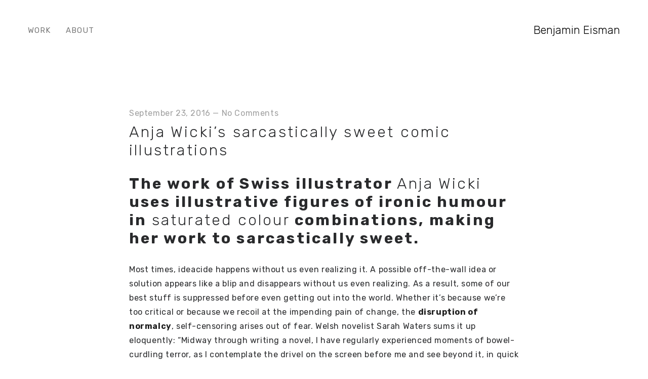

--- FILE ---
content_type: text/html; charset=UTF-8
request_url: https://www.benjamin-eisman.com/tag/comic
body_size: 12221
content:
<!DOCTYPE html>
<html lang="en-US" data-semplice="4.4.11">
	<head>
		<meta charset="UTF-8" />
		<meta name="viewport" content="width=device-width, initial-scale=1.0, maximum-scale=1.0" />
		<title>comic &#8211; Benjamin Eisman</title>
<meta name='robots' content='max-image-preview:large' />
<link rel="alternate" type="application/rss+xml" title="Benjamin Eisman &raquo; comic Tag Feed" href="https://www.benjamin-eisman.com/tag/comic/feed" />
<script type="text/javascript">
/* <![CDATA[ */
window._wpemojiSettings = {"baseUrl":"https:\/\/s.w.org\/images\/core\/emoji\/14.0.0\/72x72\/","ext":".png","svgUrl":"https:\/\/s.w.org\/images\/core\/emoji\/14.0.0\/svg\/","svgExt":".svg","source":{"concatemoji":"https:\/\/www.benjamin-eisman.com\/wp-includes\/js\/wp-emoji-release.min.js?ver=6.4.7"}};
/*! This file is auto-generated */
!function(i,n){var o,s,e;function c(e){try{var t={supportTests:e,timestamp:(new Date).valueOf()};sessionStorage.setItem(o,JSON.stringify(t))}catch(e){}}function p(e,t,n){e.clearRect(0,0,e.canvas.width,e.canvas.height),e.fillText(t,0,0);var t=new Uint32Array(e.getImageData(0,0,e.canvas.width,e.canvas.height).data),r=(e.clearRect(0,0,e.canvas.width,e.canvas.height),e.fillText(n,0,0),new Uint32Array(e.getImageData(0,0,e.canvas.width,e.canvas.height).data));return t.every(function(e,t){return e===r[t]})}function u(e,t,n){switch(t){case"flag":return n(e,"\ud83c\udff3\ufe0f\u200d\u26a7\ufe0f","\ud83c\udff3\ufe0f\u200b\u26a7\ufe0f")?!1:!n(e,"\ud83c\uddfa\ud83c\uddf3","\ud83c\uddfa\u200b\ud83c\uddf3")&&!n(e,"\ud83c\udff4\udb40\udc67\udb40\udc62\udb40\udc65\udb40\udc6e\udb40\udc67\udb40\udc7f","\ud83c\udff4\u200b\udb40\udc67\u200b\udb40\udc62\u200b\udb40\udc65\u200b\udb40\udc6e\u200b\udb40\udc67\u200b\udb40\udc7f");case"emoji":return!n(e,"\ud83e\udef1\ud83c\udffb\u200d\ud83e\udef2\ud83c\udfff","\ud83e\udef1\ud83c\udffb\u200b\ud83e\udef2\ud83c\udfff")}return!1}function f(e,t,n){var r="undefined"!=typeof WorkerGlobalScope&&self instanceof WorkerGlobalScope?new OffscreenCanvas(300,150):i.createElement("canvas"),a=r.getContext("2d",{willReadFrequently:!0}),o=(a.textBaseline="top",a.font="600 32px Arial",{});return e.forEach(function(e){o[e]=t(a,e,n)}),o}function t(e){var t=i.createElement("script");t.src=e,t.defer=!0,i.head.appendChild(t)}"undefined"!=typeof Promise&&(o="wpEmojiSettingsSupports",s=["flag","emoji"],n.supports={everything:!0,everythingExceptFlag:!0},e=new Promise(function(e){i.addEventListener("DOMContentLoaded",e,{once:!0})}),new Promise(function(t){var n=function(){try{var e=JSON.parse(sessionStorage.getItem(o));if("object"==typeof e&&"number"==typeof e.timestamp&&(new Date).valueOf()<e.timestamp+604800&&"object"==typeof e.supportTests)return e.supportTests}catch(e){}return null}();if(!n){if("undefined"!=typeof Worker&&"undefined"!=typeof OffscreenCanvas&&"undefined"!=typeof URL&&URL.createObjectURL&&"undefined"!=typeof Blob)try{var e="postMessage("+f.toString()+"("+[JSON.stringify(s),u.toString(),p.toString()].join(",")+"));",r=new Blob([e],{type:"text/javascript"}),a=new Worker(URL.createObjectURL(r),{name:"wpTestEmojiSupports"});return void(a.onmessage=function(e){c(n=e.data),a.terminate(),t(n)})}catch(e){}c(n=f(s,u,p))}t(n)}).then(function(e){for(var t in e)n.supports[t]=e[t],n.supports.everything=n.supports.everything&&n.supports[t],"flag"!==t&&(n.supports.everythingExceptFlag=n.supports.everythingExceptFlag&&n.supports[t]);n.supports.everythingExceptFlag=n.supports.everythingExceptFlag&&!n.supports.flag,n.DOMReady=!1,n.readyCallback=function(){n.DOMReady=!0}}).then(function(){return e}).then(function(){var e;n.supports.everything||(n.readyCallback(),(e=n.source||{}).concatemoji?t(e.concatemoji):e.wpemoji&&e.twemoji&&(t(e.twemoji),t(e.wpemoji)))}))}((window,document),window._wpemojiSettings);
/* ]]> */
</script>
<style id='wp-emoji-styles-inline-css' type='text/css'>

	img.wp-smiley, img.emoji {
		display: inline !important;
		border: none !important;
		box-shadow: none !important;
		height: 1em !important;
		width: 1em !important;
		margin: 0 0.07em !important;
		vertical-align: -0.1em !important;
		background: none !important;
		padding: 0 !important;
	}
</style>
<link rel='stylesheet' id='wp-block-library-css' href='https://www.benjamin-eisman.com/wp-includes/css/dist/block-library/style.min.css?ver=6.4.7' type='text/css' media='all' />
<style id='classic-theme-styles-inline-css' type='text/css'>
/*! This file is auto-generated */
.wp-block-button__link{color:#fff;background-color:#32373c;border-radius:9999px;box-shadow:none;text-decoration:none;padding:calc(.667em + 2px) calc(1.333em + 2px);font-size:1.125em}.wp-block-file__button{background:#32373c;color:#fff;text-decoration:none}
</style>
<style id='global-styles-inline-css' type='text/css'>
body{--wp--preset--color--black: #000000;--wp--preset--color--cyan-bluish-gray: #abb8c3;--wp--preset--color--white: #ffffff;--wp--preset--color--pale-pink: #f78da7;--wp--preset--color--vivid-red: #cf2e2e;--wp--preset--color--luminous-vivid-orange: #ff6900;--wp--preset--color--luminous-vivid-amber: #fcb900;--wp--preset--color--light-green-cyan: #7bdcb5;--wp--preset--color--vivid-green-cyan: #00d084;--wp--preset--color--pale-cyan-blue: #8ed1fc;--wp--preset--color--vivid-cyan-blue: #0693e3;--wp--preset--color--vivid-purple: #9b51e0;--wp--preset--gradient--vivid-cyan-blue-to-vivid-purple: linear-gradient(135deg,rgba(6,147,227,1) 0%,rgb(155,81,224) 100%);--wp--preset--gradient--light-green-cyan-to-vivid-green-cyan: linear-gradient(135deg,rgb(122,220,180) 0%,rgb(0,208,130) 100%);--wp--preset--gradient--luminous-vivid-amber-to-luminous-vivid-orange: linear-gradient(135deg,rgba(252,185,0,1) 0%,rgba(255,105,0,1) 100%);--wp--preset--gradient--luminous-vivid-orange-to-vivid-red: linear-gradient(135deg,rgba(255,105,0,1) 0%,rgb(207,46,46) 100%);--wp--preset--gradient--very-light-gray-to-cyan-bluish-gray: linear-gradient(135deg,rgb(238,238,238) 0%,rgb(169,184,195) 100%);--wp--preset--gradient--cool-to-warm-spectrum: linear-gradient(135deg,rgb(74,234,220) 0%,rgb(151,120,209) 20%,rgb(207,42,186) 40%,rgb(238,44,130) 60%,rgb(251,105,98) 80%,rgb(254,248,76) 100%);--wp--preset--gradient--blush-light-purple: linear-gradient(135deg,rgb(255,206,236) 0%,rgb(152,150,240) 100%);--wp--preset--gradient--blush-bordeaux: linear-gradient(135deg,rgb(254,205,165) 0%,rgb(254,45,45) 50%,rgb(107,0,62) 100%);--wp--preset--gradient--luminous-dusk: linear-gradient(135deg,rgb(255,203,112) 0%,rgb(199,81,192) 50%,rgb(65,88,208) 100%);--wp--preset--gradient--pale-ocean: linear-gradient(135deg,rgb(255,245,203) 0%,rgb(182,227,212) 50%,rgb(51,167,181) 100%);--wp--preset--gradient--electric-grass: linear-gradient(135deg,rgb(202,248,128) 0%,rgb(113,206,126) 100%);--wp--preset--gradient--midnight: linear-gradient(135deg,rgb(2,3,129) 0%,rgb(40,116,252) 100%);--wp--preset--font-size--small: 13px;--wp--preset--font-size--medium: 20px;--wp--preset--font-size--large: 36px;--wp--preset--font-size--x-large: 42px;--wp--preset--spacing--20: 0.44rem;--wp--preset--spacing--30: 0.67rem;--wp--preset--spacing--40: 1rem;--wp--preset--spacing--50: 1.5rem;--wp--preset--spacing--60: 2.25rem;--wp--preset--spacing--70: 3.38rem;--wp--preset--spacing--80: 5.06rem;--wp--preset--shadow--natural: 6px 6px 9px rgba(0, 0, 0, 0.2);--wp--preset--shadow--deep: 12px 12px 50px rgba(0, 0, 0, 0.4);--wp--preset--shadow--sharp: 6px 6px 0px rgba(0, 0, 0, 0.2);--wp--preset--shadow--outlined: 6px 6px 0px -3px rgba(255, 255, 255, 1), 6px 6px rgba(0, 0, 0, 1);--wp--preset--shadow--crisp: 6px 6px 0px rgba(0, 0, 0, 1);}:where(.is-layout-flex){gap: 0.5em;}:where(.is-layout-grid){gap: 0.5em;}body .is-layout-flow > .alignleft{float: left;margin-inline-start: 0;margin-inline-end: 2em;}body .is-layout-flow > .alignright{float: right;margin-inline-start: 2em;margin-inline-end: 0;}body .is-layout-flow > .aligncenter{margin-left: auto !important;margin-right: auto !important;}body .is-layout-constrained > .alignleft{float: left;margin-inline-start: 0;margin-inline-end: 2em;}body .is-layout-constrained > .alignright{float: right;margin-inline-start: 2em;margin-inline-end: 0;}body .is-layout-constrained > .aligncenter{margin-left: auto !important;margin-right: auto !important;}body .is-layout-constrained > :where(:not(.alignleft):not(.alignright):not(.alignfull)){max-width: var(--wp--style--global--content-size);margin-left: auto !important;margin-right: auto !important;}body .is-layout-constrained > .alignwide{max-width: var(--wp--style--global--wide-size);}body .is-layout-flex{display: flex;}body .is-layout-flex{flex-wrap: wrap;align-items: center;}body .is-layout-flex > *{margin: 0;}body .is-layout-grid{display: grid;}body .is-layout-grid > *{margin: 0;}:where(.wp-block-columns.is-layout-flex){gap: 2em;}:where(.wp-block-columns.is-layout-grid){gap: 2em;}:where(.wp-block-post-template.is-layout-flex){gap: 1.25em;}:where(.wp-block-post-template.is-layout-grid){gap: 1.25em;}.has-black-color{color: var(--wp--preset--color--black) !important;}.has-cyan-bluish-gray-color{color: var(--wp--preset--color--cyan-bluish-gray) !important;}.has-white-color{color: var(--wp--preset--color--white) !important;}.has-pale-pink-color{color: var(--wp--preset--color--pale-pink) !important;}.has-vivid-red-color{color: var(--wp--preset--color--vivid-red) !important;}.has-luminous-vivid-orange-color{color: var(--wp--preset--color--luminous-vivid-orange) !important;}.has-luminous-vivid-amber-color{color: var(--wp--preset--color--luminous-vivid-amber) !important;}.has-light-green-cyan-color{color: var(--wp--preset--color--light-green-cyan) !important;}.has-vivid-green-cyan-color{color: var(--wp--preset--color--vivid-green-cyan) !important;}.has-pale-cyan-blue-color{color: var(--wp--preset--color--pale-cyan-blue) !important;}.has-vivid-cyan-blue-color{color: var(--wp--preset--color--vivid-cyan-blue) !important;}.has-vivid-purple-color{color: var(--wp--preset--color--vivid-purple) !important;}.has-black-background-color{background-color: var(--wp--preset--color--black) !important;}.has-cyan-bluish-gray-background-color{background-color: var(--wp--preset--color--cyan-bluish-gray) !important;}.has-white-background-color{background-color: var(--wp--preset--color--white) !important;}.has-pale-pink-background-color{background-color: var(--wp--preset--color--pale-pink) !important;}.has-vivid-red-background-color{background-color: var(--wp--preset--color--vivid-red) !important;}.has-luminous-vivid-orange-background-color{background-color: var(--wp--preset--color--luminous-vivid-orange) !important;}.has-luminous-vivid-amber-background-color{background-color: var(--wp--preset--color--luminous-vivid-amber) !important;}.has-light-green-cyan-background-color{background-color: var(--wp--preset--color--light-green-cyan) !important;}.has-vivid-green-cyan-background-color{background-color: var(--wp--preset--color--vivid-green-cyan) !important;}.has-pale-cyan-blue-background-color{background-color: var(--wp--preset--color--pale-cyan-blue) !important;}.has-vivid-cyan-blue-background-color{background-color: var(--wp--preset--color--vivid-cyan-blue) !important;}.has-vivid-purple-background-color{background-color: var(--wp--preset--color--vivid-purple) !important;}.has-black-border-color{border-color: var(--wp--preset--color--black) !important;}.has-cyan-bluish-gray-border-color{border-color: var(--wp--preset--color--cyan-bluish-gray) !important;}.has-white-border-color{border-color: var(--wp--preset--color--white) !important;}.has-pale-pink-border-color{border-color: var(--wp--preset--color--pale-pink) !important;}.has-vivid-red-border-color{border-color: var(--wp--preset--color--vivid-red) !important;}.has-luminous-vivid-orange-border-color{border-color: var(--wp--preset--color--luminous-vivid-orange) !important;}.has-luminous-vivid-amber-border-color{border-color: var(--wp--preset--color--luminous-vivid-amber) !important;}.has-light-green-cyan-border-color{border-color: var(--wp--preset--color--light-green-cyan) !important;}.has-vivid-green-cyan-border-color{border-color: var(--wp--preset--color--vivid-green-cyan) !important;}.has-pale-cyan-blue-border-color{border-color: var(--wp--preset--color--pale-cyan-blue) !important;}.has-vivid-cyan-blue-border-color{border-color: var(--wp--preset--color--vivid-cyan-blue) !important;}.has-vivid-purple-border-color{border-color: var(--wp--preset--color--vivid-purple) !important;}.has-vivid-cyan-blue-to-vivid-purple-gradient-background{background: var(--wp--preset--gradient--vivid-cyan-blue-to-vivid-purple) !important;}.has-light-green-cyan-to-vivid-green-cyan-gradient-background{background: var(--wp--preset--gradient--light-green-cyan-to-vivid-green-cyan) !important;}.has-luminous-vivid-amber-to-luminous-vivid-orange-gradient-background{background: var(--wp--preset--gradient--luminous-vivid-amber-to-luminous-vivid-orange) !important;}.has-luminous-vivid-orange-to-vivid-red-gradient-background{background: var(--wp--preset--gradient--luminous-vivid-orange-to-vivid-red) !important;}.has-very-light-gray-to-cyan-bluish-gray-gradient-background{background: var(--wp--preset--gradient--very-light-gray-to-cyan-bluish-gray) !important;}.has-cool-to-warm-spectrum-gradient-background{background: var(--wp--preset--gradient--cool-to-warm-spectrum) !important;}.has-blush-light-purple-gradient-background{background: var(--wp--preset--gradient--blush-light-purple) !important;}.has-blush-bordeaux-gradient-background{background: var(--wp--preset--gradient--blush-bordeaux) !important;}.has-luminous-dusk-gradient-background{background: var(--wp--preset--gradient--luminous-dusk) !important;}.has-pale-ocean-gradient-background{background: var(--wp--preset--gradient--pale-ocean) !important;}.has-electric-grass-gradient-background{background: var(--wp--preset--gradient--electric-grass) !important;}.has-midnight-gradient-background{background: var(--wp--preset--gradient--midnight) !important;}.has-small-font-size{font-size: var(--wp--preset--font-size--small) !important;}.has-medium-font-size{font-size: var(--wp--preset--font-size--medium) !important;}.has-large-font-size{font-size: var(--wp--preset--font-size--large) !important;}.has-x-large-font-size{font-size: var(--wp--preset--font-size--x-large) !important;}
.wp-block-navigation a:where(:not(.wp-element-button)){color: inherit;}
:where(.wp-block-post-template.is-layout-flex){gap: 1.25em;}:where(.wp-block-post-template.is-layout-grid){gap: 1.25em;}
:where(.wp-block-columns.is-layout-flex){gap: 2em;}:where(.wp-block-columns.is-layout-grid){gap: 2em;}
.wp-block-pullquote{font-size: 1.5em;line-height: 1.6;}
</style>
<link rel='stylesheet' id='semplice-stylesheet-css' href='https://www.benjamin-eisman.com/wp-content/themes/semplice4/style.css?ver=4.4.11' type='text/css' media='all' />
<link rel='stylesheet' id='semplice-frontend-stylesheet-css' href='https://www.benjamin-eisman.com/wp-content/themes/semplice4/assets/css/frontend.min.css?ver=4.4.11' type='text/css' media='all' />
<link rel='stylesheet' id='mediaelement-css' href='https://www.benjamin-eisman.com/wp-includes/js/mediaelement/mediaelementplayer-legacy.min.css?ver=4.2.17' type='text/css' media='all' />
<script type="text/javascript" src="https://www.benjamin-eisman.com/wp-includes/js/jquery/jquery.min.js?ver=3.7.1" id="jquery-core-js"></script>
<script type="text/javascript" src="https://www.benjamin-eisman.com/wp-includes/js/jquery/jquery-migrate.min.js?ver=3.4.1" id="jquery-migrate-js"></script>
<link rel="https://api.w.org/" href="https://www.benjamin-eisman.com/wp-json/" /><link rel="alternate" type="application/json" href="https://www.benjamin-eisman.com/wp-json/wp/v2/tags/18" /><link rel="EditURI" type="application/rsd+xml" title="RSD" href="https://www.benjamin-eisman.com/xmlrpc.php?rsd" />
<meta name="generator" content="WordPress 6.4.7" />
<link rel="stylesheet" href="https://use.typekit.net/rmw6kqi.css">
<link href="https://fonts.googleapis.com/css?family=Merriweather:400,700,900" rel="stylesheet">
<link href="https://fonts.googleapis.com/css?family=Rubik:300,400,700" rel="stylesheet">
<style type="text/css" id="semplice-webfonts-css">.font_dlous1fzk, [data-font="font_dlous1fzk"], [data-font="font_dlous1fzk"] li a {font-family: "Merriweather", sans-serif;font-weight: 900;font-style: normal;}.font_ot7hu62yt, [data-font="font_ot7hu62yt"], [data-font="font_ot7hu62yt"] li a {font-family: "Merriweather", sans-serif;font-weight: 700;font-style: normal;}.font_9efvo9hnm, [data-font="font_9efvo9hnm"], [data-font="font_9efvo9hnm"] li a {font-family: "Merriweather", sans-serif;font-weight: 400;font-style: normal;}.font_uhz45y3kt, [data-font="font_uhz45y3kt"], [data-font="font_uhz45y3kt"] li a, #content-holder h1, #content-holder h2 {font-family: "Rubik", sans-serif;font-weight: 300;font-style: normal;}.font_m7as0mtfy, [data-font="font_m7as0mtfy"], [data-font="font_m7as0mtfy"] li a, #content-holder h3, #content-holder h4, #content-holder p, #content-holder li {font-family: "Rubik", sans-serif;font-weight: 400;font-style: normal;}.font_cp4908xsx, [data-font="font_cp4908xsx"], [data-font="font_cp4908xsx"] li a {font-family: "Rubik ", sans-serif;font-weight: 700;font-style: normal;}</style>
		<style type="text/css" id="semplice-custom-css">
			
			#content-holder h1 { font-size: 2rem;line-height: 2.2222222222222223rem;letter-spacing: 0.16666666666666666rem;}#content-holder h2 { font-size: 1.6666666666666667rem;line-height: 2rem;letter-spacing: 0.17777777777777778rem;}#content-holder h3 { font-size: 1.3333333333333333rem;line-height: 1.6666666666666667rem;letter-spacing: 0.13333333333333333rem;}#content-holder h4 { font-size: 0.7777777777777778rem;line-height: 1.3333333333333333rem;letter-spacing: 0.1111111111111111rem;}#content-holder p, #content-holder li { font-size: 0.8888888888888888rem;line-height: 1.7777777777778;letter-spacing: 0.03333333333333333rem;}#content-holder .is-content p { margin-bottom: 1.7777777777778em; }@media screen and (min-width: 992px) and (max-width: 1169.98px) { #content-holder h1 { font-size: 1.84rem; line-height: 2.04rem; }#content-holder h2 { font-size: 1.53rem; line-height: 1.84rem; }#content-holder h3 { font-size: 1.28rem; line-height: 1.6rem; }#content-holder h4 { font-size: 0.75rem; line-height: 1.28rem; }#content-holder h5 { font-size: 1.11rem; line-height: 1.78rem; }#content-holder h6 { font-size: 1rem; line-height: 1.67rem; }}@media screen and (min-width: 768px) and (max-width: 991.98px) { #content-holder h1 { font-size: 1.72rem; line-height: 1.91rem; }#content-holder h2 { font-size: 1.47rem; line-height: 1.76rem; }#content-holder h3 { font-size: 1.23rem; line-height: 1.53rem; }#content-holder h4 { font-size: 0.72rem; line-height: 1.23rem; }#content-holder h5 { font-size: 1.11rem; line-height: 1.78rem; }#content-holder h6 { font-size: 1rem; line-height: 1.67rem; }}@media screen and (min-width: 544px) and (max-width: 767.98px) { #content-holder h1 { font-size: 1.64rem; line-height: 1.82rem; }#content-holder h2 { font-size: 1.4rem; line-height: 1.68rem; }#content-holder h3 { font-size: 1.2rem; line-height: 1.5rem; }#content-holder h4 { font-size: 0.7rem; line-height: 1.2rem; }#content-holder h5 { font-size: 1.11rem; line-height: 1.78rem; }#content-holder h6 { font-size: 1rem; line-height: 1.67rem; }}@media screen and (max-width: 543.98px) { #content-holder h1 { font-size: 1.56rem; line-height: 1.73rem; }#content-holder h2 { font-size: 1.33rem; line-height: 1.6rem; }#content-holder h3 { font-size: 1.17rem; line-height: 1.47rem; }#content-holder h4 { font-size: 0.68rem; line-height: 1.17rem; }#content-holder h5 { font-size: 1.11rem; line-height: 1.78rem; }#content-holder h6 { font-size: 1rem; line-height: 1.67rem; }}
			
			
		.project-panel {
			background: transparent;
			padding: 2.5rem 0rem;
		}
		.pp-thumbs {
			margin-bottom: -1.666666666666667rem;
		}
		#content-holder .panel-label, .projectpanel-preview .panel-label {
			color: #000000;
			font-size: 1.777777777777778rem;
			text-transform: none;
			padding-left: 0rem;
			padding-bottom: 1.666666666666667rem;
			text-align: left;
			line-height: 1;
		}
		.project-panel .pp-title {
			padding: 0.5555555555555556rem 0rem 1.666666666666667rem 0rem;
		}
		.project-panel .pp-title a {
			color: #000000; 
			font-size: 0.7222222222222222rem; 
			text-transform: uppercase;
		} 
		.project-panel .pp-title span {
			color: #999999;
			font-size: 0.7222222222222222rem;
			text-transform: none;
		}
	
			.post-title{
 display:none; 
}
.p{
    font-family: Rubik,Arial,Helvetica,sans-serif;
    letter-spacing: 0em;
    line-height: 1.6em;
    font-family: europa;
    font-weight: 400;
    font-style: normal;
    font-size: 16px;
    letter-spacing: .02em;
    line-height: 1.75em;
    text-transform: none;
    color: #585a60;
}

.h3, {
  font-size: 18px; 
  font-family: Merriweather,Arial,Helvetica,sans-serif;;
  font-weight: 700;
  font-style: normal;
  letter-spacing: .02em;
	line-height: 1.75em;
    text-transform: none;
    color: #585a60;
}

.my-button:hover {
  background-color: #000000;
  color: #ffffff;
}

.vertical-center {
  margin: 0;
  position: absolute;
  top: 50%;
  -ms-transform: translateY(-50%);
  transform: translateY(-50%);
}


}
		</style>
	
		<style type="text/css" id="1057-post-css">
			
			.nav_iz6o9awmb { background-color: rgba(255, 255, 255, 1);; }.nav_iz6o9awmb { height: 6.666666666666667rem; }.is-frontend #content-1057 .sections { margin-top: 6.666666666666667rem; }.nav_iz6o9awmb { padding-top: 0rem; }.nav_iz6o9awmb { padding-bottom: 0rem; }.nav_iz6o9awmb .navbar-inner .logo a { color: #000000; }.logo a { text-transform: none; }.nav_iz6o9awmb .navbar-inner .logo { align-items: center; }.nav_iz6o9awmb .navbar-inner .hamburger a.menu-icon span { background-color: #4e4e4e; }.nav_iz6o9awmb .navbar-inner .hamburger a.menu-icon { width: 24; }.nav_iz6o9awmb .navbar-inner .hamburger a.menu-icon span { height: 2px; }.nav_iz6o9awmb .navbar-inner .hamburger a.open-menu span::before { transform: translateY(-6px); }.nav_iz6o9awmb .navbar-inner .hamburger a.open-menu span::after { transform: translateY(6px); }.nav_iz6o9awmb .navbar-inner .hamburger a.open-menu:hover span::before { transform: translateY(-8px); }.nav_iz6o9awmb .navbar-inner .hamburger a.open-menu:hover span::after { transform: translateY(8px); }.nav_iz6o9awmb .navbar-inner .hamburger a.menu-icon { height: 14px; }.nav_iz6o9awmb .navbar-inner .hamburger a.menu-icon span { margin-top: 7px; }.nav_iz6o9awmb .navbar-inner nav ul li a span { color: #777777; }.nav_iz6o9awmb .navbar-inner nav ul li a { padding-left: 0.83333333333333rem; }.nav_iz6o9awmb .navbar-inner nav ul li a { padding-right: 0.83333333333333rem; }.nav_iz6o9awmb .navbar-inner nav ul li a span { text-transform: uppercase; }.nav_iz6o9awmb .navbar-inner nav ul li a span { letter-spacing: 0.05555555555555555rem; }.nav_iz6o9awmb .navbar-inner nav ul li a span { border-bottom-width: 0rem; }.nav_iz6o9awmb .navbar-inner nav ul li a span { border-bottom-color: #000000; }.nav_iz6o9awmb .navbar-inner nav.standard ul { align-items: center; }.nav_iz6o9awmb .navbar-inner nav ul li a:hover span, .navbar-inner nav ul li.current-menu-item a span, .navbar-inner nav ul li.current_page_item a span, .nav_iz6o9awmb .navbar-inner nav ul li.wrap-focus a span { color: #000000; }.nav_iz6o9awmb .navbar-inner nav ul li.current-menu-item a span { color: #000000; }.nav_iz6o9awmb .navbar-inner nav ul li.current_page_item a span { color: #000000; }[data-post-type="project"] .navbar-inner nav ul li.portfolio-grid a span, [data-post-type="post"] .navbar-inner nav ul li.blog-overview a span { color: #000000; }.nav_iz6o9awmb .navbar-inner nav ul li a:hover span { border-bottom-color: #000000; }.nav_iz6o9awmb .navbar-inner nav ul li.current-menu-item a span { border-bottom-color: #000000; }.nav_iz6o9awmb .navbar-inner nav ul li.current_page_item a span { border-bottom-color: #000000; }[data-post-type="project"] .navbar-inner nav ul li.portfolio-grid a span, [data-post-type="post"] .navbar-inner nav ul li.blog-overview a span { border-bottom-color: #000000; }#overlay-menu { background-color: rgba(255, 255, 255, 1); }#overlay-menu .overlay-menu-inner nav ul li a span { font-size: 1.8333333333333333rem; }#overlay-menu .overlay-menu-inner nav ul li a span { color: #6d6d6d; }#overlay-menu .overlay-menu-inner nav ul li a { padding-top: 1.3888888888889rem; }#overlay-menu .overlay-menu-inner nav ul li a { padding-bottom: 1.3888888888889rem; }#overlay-menu .overlay-menu-inner nav ul li a span { text-transform: uppercase; }#overlay-menu .overlay-menu-inner nav ul li a:hover span { color: #000000; }#overlay-menu .overlay-menu-inner nav ul li.current-menu-item a span { color: #000000; }#overlay-menu .overlay-menu-inner nav ul li.current_page_item a span { color: #000000; }[data-post-type="project"] #overlay-menu .overlay-menu-inner nav ul li.portfolio-grid a span, [data-post-type="post"] #overlay-menu .overlay-menu-inner nav ul li.blog-overview a span { color: #000000; }#overlay-menu nav ul li a:hover span { border-bottom-color: #000000; }#overlay-menu .overlay-menu-inner nav ul li.current-menu-item a span { border-bottom-color: #000000; }#overlay-menu .overlay-menu-inner nav ul li.current_page_item a span { border-bottom-color: #000000; }[data-post-type="project"] #overlay-menu .overlay-menu-inner nav ul li.portfolio-grid a span, [data-post-type="post"] #overlay-menu .overlay-menu-inner nav ul li.blog-overview a span { border-bottom-color: #000000; }@media screen and (min-width: 992px) and (max-width: 1169.98px) { .nav_iz6o9awmb .navbar-inner .hamburger a.menu-icon { height: 14px; }.nav_iz6o9awmb .navbar-inner .hamburger a.menu-icon span { margin-top: 7px; }}@media screen and (min-width: 768px) and (max-width: 991.98px) { .nav_iz6o9awmb .navbar-inner .hamburger a.menu-icon { height: 14px; }.nav_iz6o9awmb .navbar-inner .hamburger a.menu-icon span { margin-top: 7px; }}@media screen and (min-width: 544px) and (max-width: 767.98px) { .nav_iz6o9awmb .navbar-inner .hamburger a.menu-icon { height: 14px; }.nav_iz6o9awmb .navbar-inner .hamburger a.menu-icon span { margin-top: 7px; }}@media screen and (max-width: 543.98px) { .nav_iz6o9awmb .navbar-inner .hamburger a.menu-icon { height: 14px; }.nav_iz6o9awmb .navbar-inner .hamburger a.menu-icon span { margin-top: 7px; }}
		</style>
			<style>html{margin-top:0px!important;}#wpadminbar{top:auto!important;bottom:0;}</style>
		<link rel="shortcut icon" type="image/png" href="https://www.benjamin-eisman.com/wp-content/uploads/2018/03/black-heart_1f5a4.png" sizes="32x32">	</head>
	<body class="archive tag tag-comic tag-18 is-frontend static-mode static-transitions mejs-semplice-ui" data-post-type="post" data-post-id="1057">
		<div id="content-holder" data-active-post="1057">
			
						<header class="nav_iz6o9awmb semplice-navbar active-navbar sticky-nav " data-cover-transparent="disabled" data-bg-overlay-visibility="visible"data-mobile-fallback="enabled">
							<div class="container" data-nav="logo-right-menu-left">
								<div class="navbar-inner menu-type-text" data-xl-width="12" data-navbar-type="container">
									<nav class="standard navbar-left"><ul class="menu"><li class="menu-item menu-item-type-custom menu-item-object-custom menu-item-home menu-item-1265"><a href="http://www.benjamin-eisman.com/"><span>Work</span></a></li>
<li class="menu-item menu-item-type-post_type menu-item-object-page menu-item-2086"><a href="https://www.benjamin-eisman.com/about"><span>About</span></a></li>
</ul></nav>
									<div class="hamburger navbar-left semplice-menu"><a class="open-menu menu-icon"><span></span></a></div>
									<div class="logo navbar-right" data-font="font_uhz45y3kt"><a href="https://www.benjamin-eisman.com" title="Benjamin Eisman">Benjamin Eisman</a></div>
								</div>
							</div>
						</header>
						
				<div id="overlay-menu">
					<div class="overlay-menu-inner" data-xl-width="12">
						<nav class="overlay-nav" data-justify="center" data-align="align-middle" data-font="font_ot7hu62yt">
							<ul class="container"><li class="menu-item menu-item-type-custom menu-item-object-custom menu-item-home menu-item-1265"><a href="http://www.benjamin-eisman.com/"><span>Work</span></a></li>
<li class="menu-item menu-item-type-post_type menu-item-object-page menu-item-2086"><a href="https://www.benjamin-eisman.com/about"><span>About</span></a></li>
</ul>
						</nav>
					</div>
				</div>
			
					
			<div id="content-1057" class="content-container active-content  hide-on-init">
				<div class="transition-wrap">
					<div class="sections">
						<div class="posts">
					<section class="post is-content post-1057 post type-post status-publish format-standard has-post-thumbnail hentry category-photography tag-anja-wicki tag-comic tag-illustration tag-sweet">
						
			<div class="container">
				<div class="row">
					<div class="column" data-xl-width="8" data-md-width="11" data-sm-width="12" data-xs-width="12">
						<div class="post-heading">
							<p><a class="title-meta-date" href="https://www.benjamin-eisman.com/anja-wickis-sarcastically-sweet-comic-illustrations">September 23, 2016</a><span class="title-meta-divider"> &mdash; </span><a href="https://www.benjamin-eisman.com/anja-wickis-sarcastically-sweet-comic-illustrations#respond" class="title-meta-comments">No Comments</a></p>
							<h2><a href="https://www.benjamin-eisman.com/anja-wickis-sarcastically-sweet-comic-illustrations">Anja Wicki&#8217;s sarcastically sweet comic illustrations</a></h2>
						</div>
						<div class="post-content">
							<h2><strong>The work of Swiss illustrator </strong>Anja Wicki<strong> uses illustrative figures of ironic humour in </strong>saturated colour<strong> combinations, making her work to sarcastically sweet.</strong></h2>
<p>Most times, ideacide happens without us even realizing it. A possible off-the-wall idea or solution appears like a blip and disappears without us even realizing. As a result, some of our best stuff is suppressed before even getting out into the world. Whether it’s because we’re too critical or because we recoil at the impending pain of change, the <span style="color: #1f1f1f;"><strong>disruption of normalcy</strong></span>, self-censoring arises out of fear. Welsh novelist Sarah Waters sums it up eloquently: “Midway through writing a novel, I have regularly experienced moments of bowel-curdling terror, as I contemplate the drivel on the screen before me and see beyond it, in quick succession, the derisive reviews, the friends’ embarrassment, the failing career, the dwindling income, the repossessed house, the divorce…”<br />
We know self-censoring by many names. Carl Jung called it our “inner critic.” <em>Michael Ray and Rochelle Myers called</em> it the “voice of judgment” in their classic book, Creativity in Business, based on a popular course they co-taught at <span style="color: #1f1f1f;"><strong>Stanford University</strong></span> Graduate Business School. Novelist and screenwriter Steven Pressfield called it “Resistance,” writing that it is “the most toxic force on the planet” and that it is “a monster.”</p>
<p>&nbsp;</p>
<p><img loading="lazy" decoding="async" class="aligncenter wp-image-6 size-full" src="http://werkstatt.fuelthemes.net/wp-content/uploads/sites/6/2016/08/blog_01.jpg" alt="blog_01" width="1154" height="700" /></p>
<p><img loading="lazy" decoding="async" class="aligncenter wp-image-9 size-full" src="http://werkstatt.fuelthemes.net/wp-content/uploads/sites/6/2016/08/blog_2.jpg" alt="blog_2" width="1154" height="700" /></p>
<p>&nbsp;</p>
<p>One touch of a red-hot stove is usually all we need to avoid that kind of discomfort in the future. The same is true as we experience the emotional sensation of stress from our first instances of social rejection or ridicule. We quickly learn to fear and thus automatically avoid potentially stressful situations of all kinds, including the most common of all: making mistakes. Researchers <span style="color: #1f1f1f;"><strong>Robert Reinhart</strong></span> and <span style="color: #1f1f1f;"><strong>Geoffrey Woodman</strong></span> of Vanderbilt University refer to this phenomenon as the “Oops! Response,” which is the product of the adrenaline-fueled, threat-protection system in our brain that not only governs our fight-flight-surrender response, but that also enables us to learn from our mistakes. This response is important for our ability to learn from mistakes, but it also gives rise to self-criticism, because it is part of the threat-protection system. In other words, what keeps us safe can go too far, and keep us too safe. In fact, it can trigger self-censoring.</p>
<p>This response is important for our ability to learn from mistakes, but it also gives rise to self-criticism, because it is part of the threat-protection system. In other words, what keeps us safe can go too far, and keep us too safe. In fact, it can trigger self-censoring.</p>
<blockquote><p>Our greatest weakness lies in giving up. The most certain way to succeed is always to try just one more time.</p></blockquote>
<p>That immediately brought to mind one of my fondest memories, <span style="text-decoration: underline; color: #1f1f1f;">involving my daughter when she was just</span> a toddler of one: taking her with me on the short walk to check the mail. I live in a small enclave of homes in which all the mailboxes are together in a central location, less than a minute’s walk from my front door…when I walk alone, that is. When I would take my daughter with me it was easily 20 minutes. Everything along the way, to and from, fascinated her: every pebble, ant, stick, leaf, blade of grass, and crack in the sidewalk was something to be picked up, looked at, tasted, smelled, and shaken. Everything was interesting to her. She knew nothing. I knew everything…been there, done that. She was in the moment, I was in the past. She was mindful. I was mindless.</p>
<p><strong><span style="color: #1f1f1f; font-size: 26px; line-height: 36px;">Defaulting to Mindfulness: The Third Person Effect</span></strong></p>
<p>Part of the answer is something psychologists refer to it as self-distancing, a term coined by researchers Ethan Kross and Ozlem Ayduk. What spurred Ethan Kross to investigate the concept in the first place was an act of mindlessness: He accidentally ran a red light. <del>He scolded himself by saying out loud</del>, “Ethan, you idiot!” Referring to himself in the third person made him wonder if there might be something more to this quirk of speech, and if it might represent a method for changing one’s perspective.</p>
<p>The short answer is yes. <strong>According to Kross</strong>, when you think of yourself as another person, it allows you give yourself more objective, helpful feedback.</p>
<p>Both of these assumptions, of course, could be entirely false. Self-censoring is firmly rooted in our experiences with mistakes in the past and not the present. The brain messages arising from those experiences can be deceptive. And if what our censoring self thinks it “knows” may in fact not be true, then automatically accepting it as some sort of inert truth is indeed mindless and self-defeating. Langer agrees: “<span style="color: #1f1f1f;"><strong>When you think ‘I know’ and ‘it is,’ you have the illusion of knowing, the illusion of certainty, and then you’re mindless.</strong></span>” Langer argues that we must learn to look at the world in a more conditional way, versus an absolute way. Understanding that the way we are looking at things is merely one among many different ways of looking at them requires us to embrace uncertainty.</p>

							
				<div class="post-meta">
					
				<div class="category-meta">
					<span>Published by admin in</span> <a href="https://www.benjamin-eisman.com/category/photography">Photography</a>
				</div>
			
					
				<div class="tags-meta">
					<span>Tags: </span> <a href="https://www.benjamin-eisman.com/tag/anja-wicki">anja wicki</a>, <a href="https://www.benjamin-eisman.com/tag/comic">comic</a>, <a href="https://www.benjamin-eisman.com/tag/illustration">illustration</a>, <a href="https://www.benjamin-eisman.com/tag/sweet">sweet</a>
				</div>
			
				</div>		
			
							
						</div>
					</div>
				</div>
			</div>
		
					</section>
				<div class="post-divider search-divider"></div>
					<section class="post is-content post-1095 post type-post status-publish format-standard has-post-thumbnail hentry category-photography tag-anja-wicki tag-comic tag-illustration tag-sweet">
						
			<div class="container">
				<div class="row">
					<div class="column" data-xl-width="8" data-md-width="11" data-sm-width="12" data-xs-width="12">
						<div class="post-heading">
							<p><a class="title-meta-date" href="https://www.benjamin-eisman.com/anja-wickis-sarcastically-sweet-comic-illustrations-2">September 23, 2016</a><span class="title-meta-divider"> &mdash; </span><a href="https://www.benjamin-eisman.com/anja-wickis-sarcastically-sweet-comic-illustrations-2#respond" class="title-meta-comments">No Comments</a></p>
							<h2><a href="https://www.benjamin-eisman.com/anja-wickis-sarcastically-sweet-comic-illustrations-2">Anja Wicki&#8217;s sarcastically sweet comic illustrations</a></h2>
						</div>
						<div class="post-content">
							<h2><strong>The work of Swiss illustrator </strong>Anja Wicki<strong> uses illustrative figures of ironic humour in </strong>saturated colour<strong> combinations, making her work to sarcastically sweet.</strong></h2>
<p>Most times, ideacide happens without us even realizing it. A possible off-the-wall idea or solution appears like a blip and disappears without us even realizing. As a result, some of our best stuff is suppressed before even getting out into the world. Whether it’s because we’re too critical or because we recoil at the impending pain of change, the <span style="color: #1f1f1f;"><strong>disruption of normalcy</strong></span>, self-censoring arises out of fear. Welsh novelist Sarah Waters sums it up eloquently: “Midway through writing a novel, I have regularly experienced moments of bowel-curdling terror, as I contemplate the drivel on the screen before me and see beyond it, in quick succession, the derisive reviews, the friends’ embarrassment, the failing career, the dwindling income, the repossessed house, the divorce…”<br />
We know self-censoring by many names. Carl Jung called it our “inner critic.” <em>Michael Ray and Rochelle Myers called</em> it the “voice of judgment” in their classic book, Creativity in Business, based on a popular course they co-taught at <span style="color: #1f1f1f;"><strong>Stanford University</strong></span> Graduate Business School. Novelist and screenwriter Steven Pressfield called it “Resistance,” writing that it is “the most toxic force on the planet” and that it is “a monster.”</p>
<p>&nbsp;</p>
<p><img loading="lazy" decoding="async" class="aligncenter wp-image-6 size-full" src="http://werkstatt.fuelthemes.net/wp-content/uploads/sites/5/2016/08/blog_01.jpg" alt="blog_01" width="1154" height="700" /></p>
<p><img loading="lazy" decoding="async" class="aligncenter wp-image-9 size-full" src="http://werkstatt.fuelthemes.net/wp-content/uploads/sites/5/2016/08/blog_2.jpg" alt="blog_2" width="1154" height="700" /></p>
<p>&nbsp;</p>
<p>One touch of a red-hot stove is usually all we need to avoid that kind of discomfort in the future. The same is true as we experience the emotional sensation of stress from our first instances of social rejection or ridicule. We quickly learn to fear and thus automatically avoid potentially stressful situations of all kinds, including the most common of all: making mistakes. Researchers <span style="color: #1f1f1f;"><strong>Robert Reinhart</strong></span> and <span style="color: #1f1f1f;"><strong>Geoffrey Woodman</strong></span> of Vanderbilt University refer to this phenomenon as the “Oops! Response,” which is the product of the adrenaline-fueled, threat-protection system in our brain that not only governs our fight-flight-surrender response, but that also enables us to learn from our mistakes. This response is important for our ability to learn from mistakes, but it also gives rise to self-criticism, because it is part of the threat-protection system. In other words, what keeps us safe can go too far, and keep us too safe. In fact, it can trigger self-censoring.</p>
<p>This response is important for our ability to learn from mistakes, but it also gives rise to self-criticism, because it is part of the threat-protection system. In other words, what keeps us safe can go too far, and keep us too safe. In fact, it can trigger self-censoring.</p>
<blockquote><p>Our greatest weakness lies in giving up. The most certain way to succeed is always to try just one more time.</p></blockquote>
<p>That immediately brought to mind one of my fondest memories, <span style="text-decoration: underline; color: #1f1f1f;">involving my daughter when she was just</span> a toddler of one: taking her with me on the short walk to check the mail. I live in a small enclave of homes in which all the mailboxes are together in a central location, less than a minute’s walk from my front door…when I walk alone, that is. When I would take my daughter with me it was easily 20 minutes. Everything along the way, to and from, fascinated her: every pebble, ant, stick, leaf, blade of grass, and crack in the sidewalk was something to be picked up, looked at, tasted, smelled, and shaken. Everything was interesting to her. She knew nothing. I knew everything…been there, done that. She was in the moment, I was in the past. She was mindful. I was mindless.</p>
<p><strong><span style="color: #1f1f1f; font-size: 26px; line-height: 36px;">Defaulting to Mindfulness: The Third Person Effect</span></strong></p>
<p>Part of the answer is something psychologists refer to it as self-distancing, a term coined by researchers Ethan Kross and Ozlem Ayduk. What spurred Ethan Kross to investigate the concept in the first place was an act of mindlessness: He accidentally ran a red light. <del>He scolded himself by saying out loud</del>, “Ethan, you idiot!” Referring to himself in the third person made him wonder if there might be something more to this quirk of speech, and if it might represent a method for changing one’s perspective.</p>
<p>The short answer is yes. <strong>According to Kross</strong>, when you think of yourself as another person, it allows you give yourself more objective, helpful feedback.</p>
<p>Both of these assumptions, of course, could be entirely false. Self-censoring is firmly rooted in our experiences with mistakes in the past and not the present. The brain messages arising from those experiences can be deceptive. And if what our censoring self thinks it “knows” may in fact not be true, then automatically accepting it as some sort of inert truth is indeed mindless and self-defeating. Langer agrees: “<span style="color: #1f1f1f;"><strong>When you think ‘I know’ and ‘it is,’ you have the illusion of knowing, the illusion of certainty, and then you’re mindless.</strong></span>” Langer argues that we must learn to look at the world in a more conditional way, versus an absolute way. Understanding that the way we are looking at things is merely one among many different ways of looking at them requires us to embrace uncertainty.</p>

							
				<div class="post-meta">
					
				<div class="category-meta">
					<span>Published by admin in</span> <a href="https://www.benjamin-eisman.com/category/photography">Photography</a>
				</div>
			
					
				<div class="tags-meta">
					<span>Tags: </span> <a href="https://www.benjamin-eisman.com/tag/anja-wicki">anja wicki</a>, <a href="https://www.benjamin-eisman.com/tag/comic">comic</a>, <a href="https://www.benjamin-eisman.com/tag/illustration">illustration</a>, <a href="https://www.benjamin-eisman.com/tag/sweet">sweet</a>
				</div>
			
				</div>		
			
							
						</div>
					</div>
				</div>
			</div>
		
					</section>
				<div class="post-divider search-divider"></div>
			<section class="blog-pagination">
				<div class="container">
					<div class="row">
						<div class="column" data-xl-width="8" data-md-width="11" data-sm-width="12" data-xs-width="12">
							
						</div>
					</div>
				</div>
			</section>
		</div>
					</div>
				</div>
			</div>
		</div>
		<div class="pswp" tabindex="-1" role="dialog" aria-hidden="true">
	<div class="pswp__bg"></div>
	<div class="pswp__scroll-wrap">
		<div class="pswp__container">
			<div class="pswp__item"></div>
			<div class="pswp__item"></div>
			<div class="pswp__item"></div>
		</div>
		<div class="pswp__ui pswp__ui--hidden">
			<div class="pswp__top-bar">
				<div class="pswp__counter"></div>
				<button class="pswp__button pswp__button--close" title="Close (Esc)"></button>
				<button class="pswp__button pswp__button--share" title="Share"></button>
				<button class="pswp__button pswp__button--fs" title="Toggle fullscreen"></button>
				<button class="pswp__button pswp__button--zoom" title="Zoom in/out"></button>
				<div class="pswp__preloader">
					<div class="pswp__preloader__icn">
					  <div class="pswp__preloader__cut">
						<div class="pswp__preloader__donut"></div>
					  </div>
					</div>
				</div>
			</div>
			<div class="pswp__share-modal pswp__share-modal--hidden pswp__single-tap">
				<div class="pswp__share-tooltip"></div> 
			</div>
			<button class="pswp__button pswp__button--arrow--left" title="Previous (arrow left)">
			</button>
			<button class="pswp__button pswp__button--arrow--right" title="Next (arrow right)">
			</button>
			<div class="pswp__caption">
				<div class="pswp__caption__center"></div>
			</div>
		</div>
	</div>
</div>	<div class="back-to-top">
		<a class="semplice-event" data-event-type="helper" data-event="scrollToTop"><svg version="1.1" id="Ebene_1" xmlns="http://www.w3.org/2000/svg" xmlns:xlink="http://www.w3.org/1999/xlink" x="0px" y="0px"
	 width="53px" height="20px" viewBox="0 0 53 20" enable-background="new 0 0 53 20" xml:space="preserve">
<g id="Ebene_3">
</g>
<g>
	<polygon points="43.886,16.221 42.697,17.687 26.5,4.731 10.303,17.688 9.114,16.221 26.5,2.312 	"/>
</g>
</svg>
</a>
	</div>
	<script type="text/javascript" id="mediaelement-core-js-before">
/* <![CDATA[ */
var mejsL10n = {"language":"en","strings":{"mejs.download-file":"Download File","mejs.install-flash":"You are using a browser that does not have Flash player enabled or installed. Please turn on your Flash player plugin or download the latest version from https:\/\/get.adobe.com\/flashplayer\/","mejs.fullscreen":"Fullscreen","mejs.play":"Play","mejs.pause":"Pause","mejs.time-slider":"Time Slider","mejs.time-help-text":"Use Left\/Right Arrow keys to advance one second, Up\/Down arrows to advance ten seconds.","mejs.live-broadcast":"Live Broadcast","mejs.volume-help-text":"Use Up\/Down Arrow keys to increase or decrease volume.","mejs.unmute":"Unmute","mejs.mute":"Mute","mejs.volume-slider":"Volume Slider","mejs.video-player":"Video Player","mejs.audio-player":"Audio Player","mejs.captions-subtitles":"Captions\/Subtitles","mejs.captions-chapters":"Chapters","mejs.none":"None","mejs.afrikaans":"Afrikaans","mejs.albanian":"Albanian","mejs.arabic":"Arabic","mejs.belarusian":"Belarusian","mejs.bulgarian":"Bulgarian","mejs.catalan":"Catalan","mejs.chinese":"Chinese","mejs.chinese-simplified":"Chinese (Simplified)","mejs.chinese-traditional":"Chinese (Traditional)","mejs.croatian":"Croatian","mejs.czech":"Czech","mejs.danish":"Danish","mejs.dutch":"Dutch","mejs.english":"English","mejs.estonian":"Estonian","mejs.filipino":"Filipino","mejs.finnish":"Finnish","mejs.french":"French","mejs.galician":"Galician","mejs.german":"German","mejs.greek":"Greek","mejs.haitian-creole":"Haitian Creole","mejs.hebrew":"Hebrew","mejs.hindi":"Hindi","mejs.hungarian":"Hungarian","mejs.icelandic":"Icelandic","mejs.indonesian":"Indonesian","mejs.irish":"Irish","mejs.italian":"Italian","mejs.japanese":"Japanese","mejs.korean":"Korean","mejs.latvian":"Latvian","mejs.lithuanian":"Lithuanian","mejs.macedonian":"Macedonian","mejs.malay":"Malay","mejs.maltese":"Maltese","mejs.norwegian":"Norwegian","mejs.persian":"Persian","mejs.polish":"Polish","mejs.portuguese":"Portuguese","mejs.romanian":"Romanian","mejs.russian":"Russian","mejs.serbian":"Serbian","mejs.slovak":"Slovak","mejs.slovenian":"Slovenian","mejs.spanish":"Spanish","mejs.swahili":"Swahili","mejs.swedish":"Swedish","mejs.tagalog":"Tagalog","mejs.thai":"Thai","mejs.turkish":"Turkish","mejs.ukrainian":"Ukrainian","mejs.vietnamese":"Vietnamese","mejs.welsh":"Welsh","mejs.yiddish":"Yiddish"}};
/* ]]> */
</script>
<script type="text/javascript" src="https://www.benjamin-eisman.com/wp-includes/js/mediaelement/mediaelement-and-player.min.js?ver=4.2.17" id="mediaelement-core-js"></script>
<script type="text/javascript" src="https://www.benjamin-eisman.com/wp-includes/js/mediaelement/mediaelement-migrate.min.js?ver=6.4.7" id="mediaelement-migrate-js"></script>
<script type="text/javascript" id="mediaelement-js-extra">
/* <![CDATA[ */
var _wpmejsSettings = {"pluginPath":"\/wp-includes\/js\/mediaelement\/","classPrefix":"mejs-","stretching":"responsive","audioShortcodeLibrary":"mediaelement","videoShortcodeLibrary":"mediaelement"};
/* ]]> */
</script>
<script type="text/javascript" id="semplice-frontend-js-js-extra">
/* <![CDATA[ */
var semplice = {"default_api_url":"https:\/\/www.benjamin-eisman.com\/wp-json","semplice_api_url":"https:\/\/www.benjamin-eisman.com\/wp-json\/semplice\/v1\/frontend","template_dir":"https:\/\/www.benjamin-eisman.com\/wp-content\/themes\/semplice4","category_base":"\/category\/","tag_base":"\/tag\/","nonce":"be13d507ac","frontend_mode":"static","static_transitions":"enabled","site_name":"Benjamin Eisman","base_url":"https:\/\/www.benjamin-eisman.com","frontpage_id":"1113","blog_home":"https:\/\/www.benjamin-eisman.com\/blog","blog_navbar":"","sr_status":"enabled","blog_sr_status":"enabled","is_preview":"","password_form":"\r\n<div class=\"post-password-form\">\r\n\t<div class=\"inner\">\r\n\t\t<form action=\"https:\/\/www.benjamin-eisman.com\/wp-login.php?action=postpass\" method=\"post\">\r\n\t\t\t<div class=\"password-lock\"><svg xmlns=\"http:\/\/www.w3.org\/2000\/svg\" width=\"35\" height=\"52\" viewBox=\"0 0 35 52\">\r\n  <path id=\"Form_1\" data-name=\"Form 1\" d=\"M31.3,25.028H27.056a0.755,0.755,0,0,1-.752-0.757V14.654a8.8,8.8,0,1,0-17.608,0v9.616a0.755,0.755,0,0,1-.752.757H3.7a0.755,0.755,0,0,1-.752-0.757V14.654a14.556,14.556,0,1,1,29.111,0v9.616A0.755,0.755,0,0,1,31.3,25.028Zm-3.495-1.514h2.743V14.654a13.051,13.051,0,1,0-26.1,0v8.859H7.192V14.654a10.309,10.309,0,1,1,20.617,0v8.859Zm4.43,28.475H2.761A2.77,2.77,0,0,1,0,49.213V25.28a1.763,1.763,0,0,1,1.755-1.766H33.242A1.763,1.763,0,0,1,35,25.28V49.213A2.77,2.77,0,0,1,32.239,51.988ZM1.758,25.028a0.252,0.252,0,0,0-.251.252V49.213a1.259,1.259,0,0,0,1.254,1.262H32.239a1.259,1.259,0,0,0,1.254-1.262V25.28a0.252,0.252,0,0,0-.251-0.252H1.758ZM20.849,43h-6.7a0.75,0.75,0,0,1-.61-0.314,0.763,0.763,0,0,1-.1-0.682l1.471-4.44a4.1,4.1,0,1,1,5.184,0L21.563,42a0.763,0.763,0,0,1-.1.682A0.75,0.75,0,0,1,20.849,43ZM15.2,41.487H19.8l-1.319-3.979a0.76,0.76,0,0,1,.33-0.891,2.6,2.6,0,1,0-2.633,0,0.76,0.76,0,0,1,.33.891Z\"\/>\r\n<\/svg>\r\n<\/div>\r\n\t\t\t<p>This content is protected. <br \/><span>To view, please enter the password.<\/span><\/p>\r\n\t\t\t<div class=\"input-fields\">\r\n\t\t\t\t<input name=\"post_password\" class=\"post-password-input\" type=\"password\" size=\"20\" maxlength=\"20\" placeholder=\"Enter password\" \/><input type=\"submit\" name=\"Submit\" value=\"Submit\" \/>\t\t\t<\/div>\r\n\t\t<\/form>\r\n\t<\/div>\r\n<\/div>\r\n\r\n","portfolio_order":[2012,2094,1923,1772,1496,1567,1553,1836,1530,1510],"gallery":{"prev":"<svg version=\"1.1\" id=\"Ebene_1\" xmlns=\"http:\/\/www.w3.org\/2000\/svg\" xmlns:xlink=\"http:\/\/www.w3.org\/1999\/xlink\" x=\"0px\" y=\"0px\"\r\n\twidth=\"18px\" height=\"40px\"  viewBox=\"0 0 18 40\" enable-background=\"new 0 0 18 40\" xml:space=\"preserve\">\r\n<g id=\"Ebene_2\">\r\n\t<g>\r\n\t\t<polygon points=\"16.3,40 0.3,20 16.3,0 17.7,1 2.5,20 17.7,39 \t\t\"\/>\r\n\t<\/g>\r\n<\/g>\r\n<\/svg>\r\n","next":"<svg version=\"1.1\" id=\"Ebene_1\" xmlns=\"http:\/\/www.w3.org\/2000\/svg\" xmlns:xlink=\"http:\/\/www.w3.org\/1999\/xlink\" x=\"0px\" y=\"0px\"\r\n\twidth=\"18px\" height=\"40px\" viewBox=\"0 0 18 40\" enable-background=\"new 0 0 18 40\" xml:space=\"preserve\">\r\n<g id=\"Ebene_2\">\r\n\t<g>\r\n\t\t<polygon points=\"0.3,39 15.5,20 0.3,1 1.7,0 17.7,20 1.7,40 \t\t\"\/>\r\n\t<\/g>\r\n<\/g>\r\n<\/svg>\r\n"},"sr_options":{"viewFactor":0,"easing":"ease-out"}};
/* ]]> */
</script>
<script type="text/javascript" src="https://www.benjamin-eisman.com/wp-content/themes/semplice4/assets/js/frontend.min.js?ver=4.4.11" id="semplice-frontend-js-js"></script>
	</body>
</html>